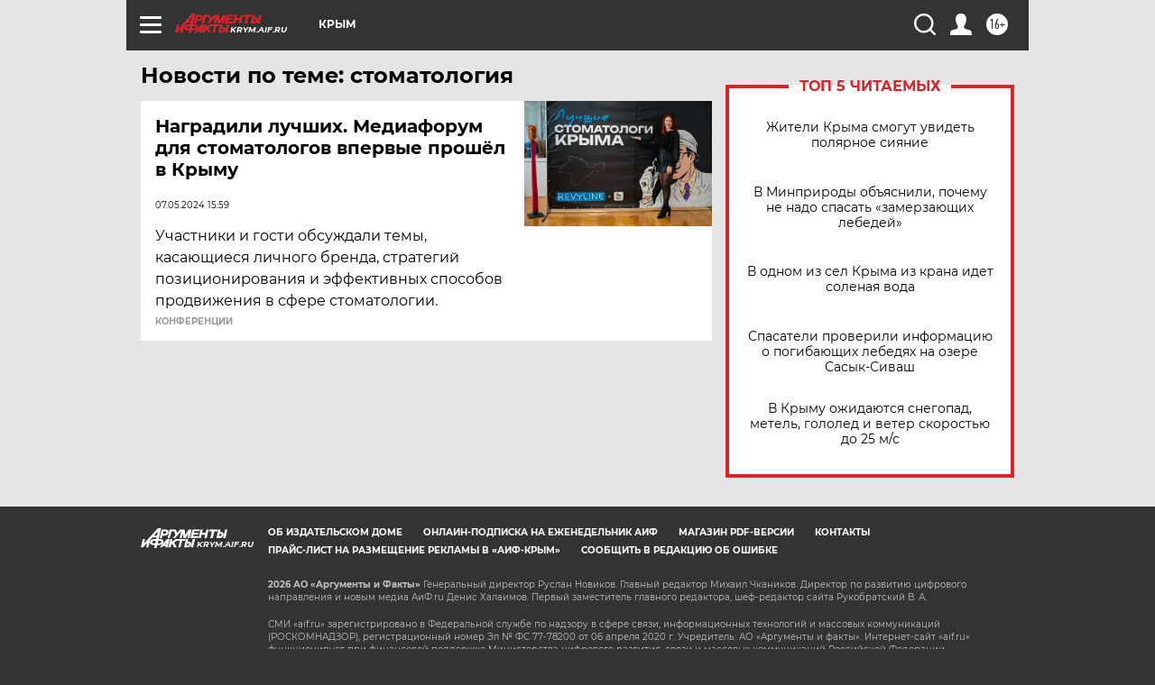

--- FILE ---
content_type: text/html
request_url: https://tns-counter.ru/nc01a**R%3Eundefined*aif_ru/ru/UTF-8/tmsec=aif_ru/172645364***
body_size: -72
content:
0DD97503696E874EX1768851278:0DD97503696E874EX1768851278